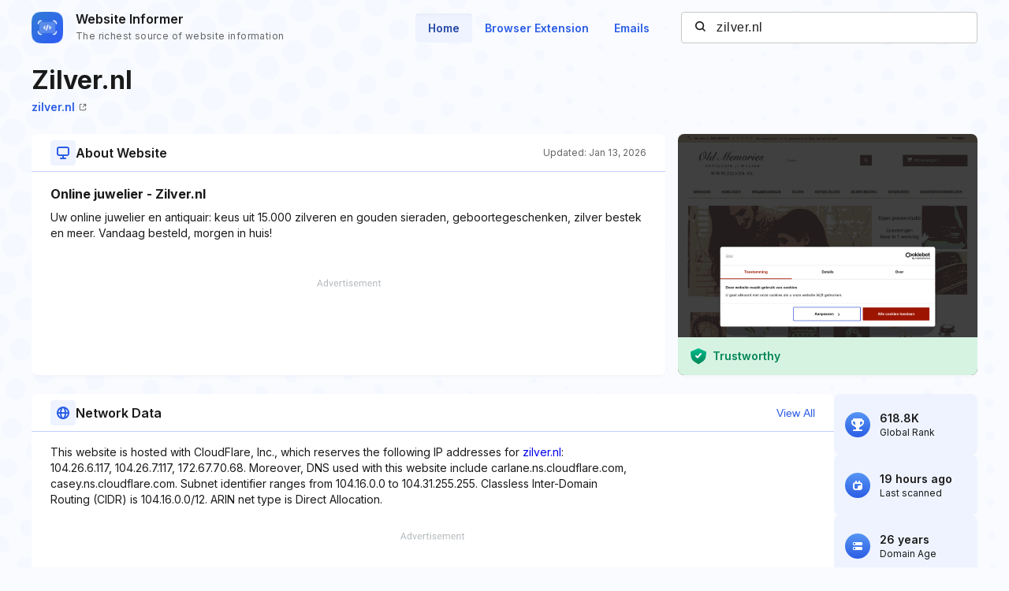

--- FILE ---
content_type: text/html; charset=utf-8
request_url: https://www.google.com/recaptcha/api2/aframe
body_size: 267
content:
<!DOCTYPE HTML><html><head><meta http-equiv="content-type" content="text/html; charset=UTF-8"></head><body><script nonce="ekgE3DAmTbHNVaQtIsRImA">/** Anti-fraud and anti-abuse applications only. See google.com/recaptcha */ try{var clients={'sodar':'https://pagead2.googlesyndication.com/pagead/sodar?'};window.addEventListener("message",function(a){try{if(a.source===window.parent){var b=JSON.parse(a.data);var c=clients[b['id']];if(c){var d=document.createElement('img');d.src=c+b['params']+'&rc='+(localStorage.getItem("rc::a")?sessionStorage.getItem("rc::b"):"");window.document.body.appendChild(d);sessionStorage.setItem("rc::e",parseInt(sessionStorage.getItem("rc::e")||0)+1);localStorage.setItem("rc::h",'1768375852676');}}}catch(b){}});window.parent.postMessage("_grecaptcha_ready", "*");}catch(b){}</script></body></html>